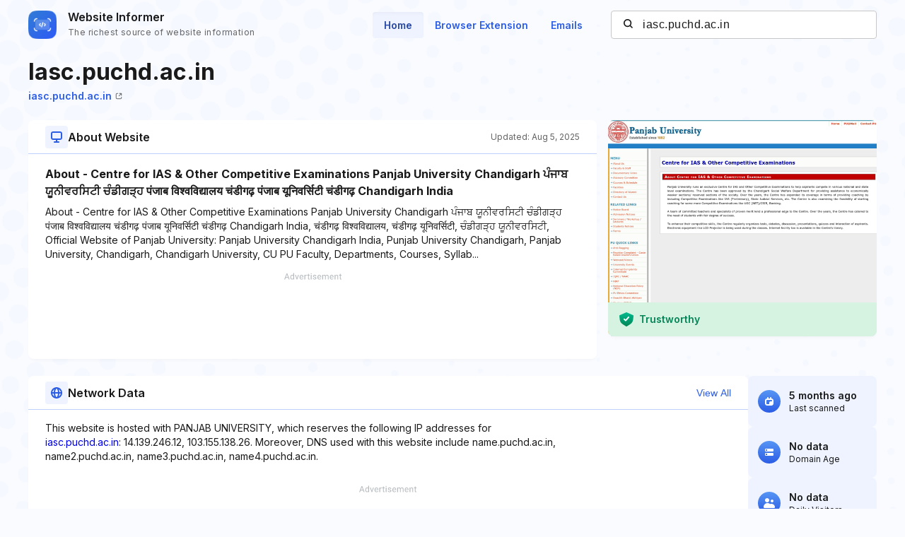

--- FILE ---
content_type: text/html; charset=utf-8
request_url: https://www.google.com/recaptcha/api2/aframe
body_size: 268
content:
<!DOCTYPE HTML><html><head><meta http-equiv="content-type" content="text/html; charset=UTF-8"></head><body><script nonce="srWiRWmWQXNA3ECYnuK2Yw">/** Anti-fraud and anti-abuse applications only. See google.com/recaptcha */ try{var clients={'sodar':'https://pagead2.googlesyndication.com/pagead/sodar?'};window.addEventListener("message",function(a){try{if(a.source===window.parent){var b=JSON.parse(a.data);var c=clients[b['id']];if(c){var d=document.createElement('img');d.src=c+b['params']+'&rc='+(localStorage.getItem("rc::a")?sessionStorage.getItem("rc::b"):"");window.document.body.appendChild(d);sessionStorage.setItem("rc::e",parseInt(sessionStorage.getItem("rc::e")||0)+1);localStorage.setItem("rc::h",'1768921175264');}}}catch(b){}});window.parent.postMessage("_grecaptcha_ready", "*");}catch(b){}</script></body></html>